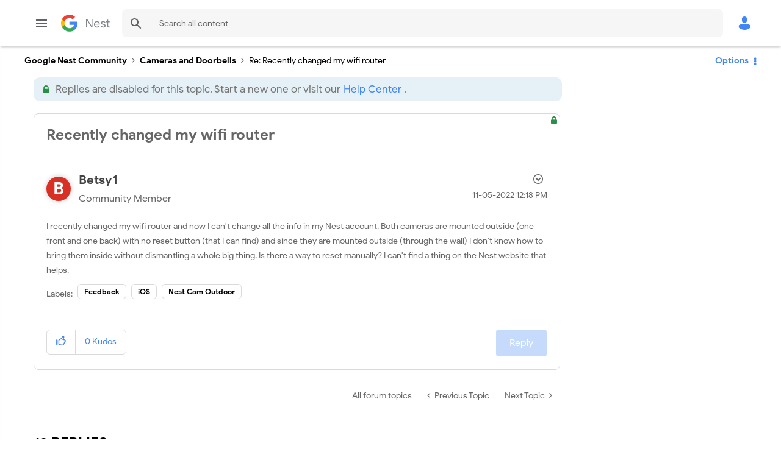

--- FILE ---
content_type: image/svg+xml
request_url: https://www.googlenestcommunity.com/html/@5F70DE1E35DAD5759387CFC62A720A73/assets/instagram-brands.svg
body_size: 465
content:
<svg xmlns="http://www.w3.org/2000/svg" id="social-instagram" viewBox="0 0 18 18">
<path fill="#202124" d="M9,2.9c2,0,2.2,0,3,0c0.7,0,1.1,0.2,1.4,0.3c0.4,0.1,0.6,0.3,0.9,0.6c0.3,0.3,0.4,0.5,0.6,0.9c0.1,0.3,0.2,0.7,0.3,1.4 c0,0.8,0,1,0,3s0,2.2,0,3c0,0.7-0.2,1.1-0.3,1.4c-0.1,0.4-0.3,0.6-0.6,0.9c-0.3,0.3-0.5,0.4-0.9,0.6c-0.3,0.1-0.7,0.2-1.4,0.3 c-0.8,0-1,0-3,0s-2.2,0-3,0c-0.7,0-1.1-0.2-1.4-0.3c-0.4-0.1-0.6-0.3-0.9-0.6c-0.3-0.3-0.4-0.5-0.6-0.9c-0.1-0.3-0.2-0.7-0.3-1.4 c0-0.8,0-1,0-3s0-2.2,0-3c0-0.7,0.2-1.1,0.3-1.4C3.3,4.2,3.5,4,3.7,3.7C4,3.5,4.2,3.3,4.6,3.2C4.8,3.1,5.2,2.9,6,2.9 C6.8,2.9,7,2.9,9,2.9 M9,1.5c-2,0-2.3,0-3.1,0c-0.8,0-1.3,0.2-1.8,0.3C3.6,2.1,3.2,2.3,2.8,2.8C2.3,3.2,2.1,3.6,1.9,4.1 c-0.2,0.5-0.3,1-0.3,1.8c0,0.8,0,1.1,0,3.1c0,2,0,2.3,0,3.1c0,0.8,0.2,1.3,0.3,1.8c0.2,0.5,0.4,0.9,0.9,1.3c0.4,0.4,0.8,0.7,1.3,0.9 c0.5,0.2,1,0.3,1.8,0.3c0.8,0,1.1,0,3.1,0s2.3,0,3.1,0c0.8,0,1.3-0.2,1.8-0.3c0.5-0.2,0.9-0.4,1.3-0.9c0.4-0.4,0.7-0.8,0.9-1.3 c0.2-0.5,0.3-1,0.3-1.8c0-0.8,0-1.1,0-3.1s0-2.3,0-3.1c0-0.8-0.2-1.3-0.3-1.8c-0.2-0.5-0.4-0.9-0.9-1.3c-0.4-0.4-0.8-0.7-1.3-0.9 c-0.5-0.2-1-0.3-1.8-0.3C11.3,1.5,11,1.5,9,1.5L9,1.5z"></path>
<path fill="#202124" d="M9,5.1C6.9,5.1,5.1,6.9,5.1,9s1.7,3.9,3.9,3.9s3.9-1.7,3.9-3.9S11.1,5.1,9,5.1z M9,11.5c-1.4,0-2.5-1.1-2.5-2.5 S7.6,6.5,9,6.5s2.5,1.1,2.5,2.5S10.4,11.5,9,11.5z"></path>
<circle fill="#202124" cx="13" cy="5" r="0.9"></circle>
</svg>